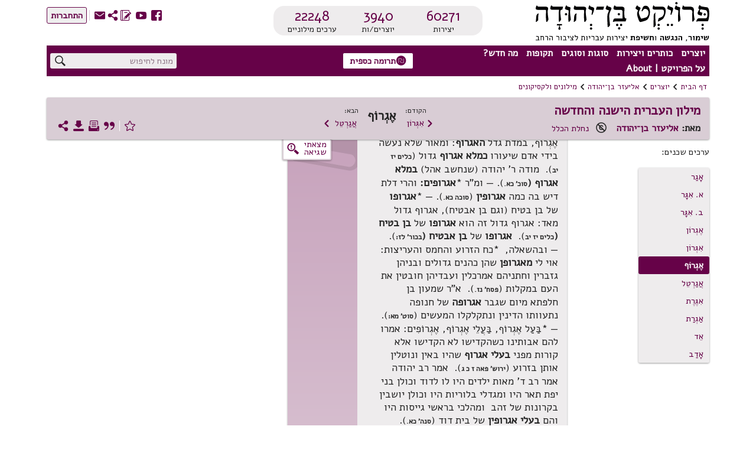

--- FILE ---
content_type: text/html; charset=utf-8
request_url: https://benyehuda.org/dict/24412/37464
body_size: 12655
content:
<!DOCTYPE html>
<html>
<head>
  <title>אֶגְרוֹף – מילון העברית הישנה והחדשה / אליעזר בן־יהודה – פרויקט בן־יהודה</title>
    <!-- Global site tag (gtag.js) - Google Analytics -->
    <script async src="https://www.googletagmanager.com/gtag/js?id=UA-4865013-2"></script>
    <script>
      window.dataLayer = window.dataLayer || [];
      function gtag(){dataLayer.push(arguments);}
      gtag('js', new Date());

      gtag('config', 'UA-4865013-2');
    </script>
  <!-- bootstrap 4.x -->
  <link
  rel="stylesheet"
  href="https://cdn.rtlcss.com/bootstrap/v4.2.1/css/bootstrap.min.css"
  integrity="sha384-vus3nQHTD+5mpDiZ4rkEPlnkcyTP+49BhJ4wJeJunw06ZAp+wzzeBPUXr42fi8If"
  crossorigin="anonymous">

  <link href="/assets/fonts.css" rel="stylesheet">
  <link href="https://fonts.googleapis.com/css?family=Alef" rel="stylesheet">

  <link rel="stylesheet" href="/assets/application-84c99b5952fa913de5b444372007d1f25ffec25eb8d3892fefdf1d51adceb290.css" />
  <script src="/assets/application-220f66c36f21f5ba44afbf5ce52526f6ee5af87a36288b297a38c0d90d2af994.js"></script>
  <!-- bootstrap 4.x -->
  <!-- Latest compiled and minified JavaScript -->

  <script src="https://cdn.rtlcss.com/bootstrap/v4.2.1/js/bootstrap.bundle.min.js"
    integrity="sha384-K/wjzuoV8a4rD2q1L2clnXIYLNmQiFganXCXSzSWUpFGF04s38f9vwnQFj2NUhDy"
    crossorigin="anonymous">
  </script>

  <script src="//cdnjs.cloudflare.com/ajax/libs/jquery.matchHeight/0.7.0/jquery.matchHeight-min.js"></script>
  <meta charset="utf-8">
  <meta name="viewport" content="width=device-width, initial-scale=1">
    <meta property="og:image" content="https://benyehuda.org/assets/by_square_ogimg.jpg">
  <meta name="csrf-param" content="authenticity_token" />
<meta name="csrf-token" content="LQwQnayhgiQ7vbuMMG7GYuf3jdZHpDHIXNNlibWxODZsMB4C0co88kGWyrmsXlrR-P7lHoZVuwYwL7m_ZRsUlg" />
  <meta name="sentry-trace" content="f655bc7854f34a67b2707b3fab3add4e-118798c7dd2a4f01-1">
<meta name="baggage" content="sentry-trace_id=f655bc7854f34a67b2707b3fab3add4e,sentry-sample_rate=1.0,sentry-sample_rand=0.318681,sentry-sampled=true,sentry-environment=production,sentry-release=5619c9f9e92cfa34295862174cb7e9ba4bc82816,sentry-public_key=12edff1a2ed67ffac021ad9014857c77">
  </head>
<body dir="rtl" style="position:relative;">
  <!-- top logo area -->
  <header>
    <div class="container-fluid" id="header">
      <div class="container-fluid" id="header-general">
        <div class="row">
          <div class="col-6 col-lg-4" style="z-index: 99;">
            <a href="/">
              <div title="לדף הבית"><img class="logoBY-v02" src="/assets/BYP_logo.svg" alt="פרויקט בן־יהודה: שימור, הנגשת, וחשיפת יצירות עבריות לציבור הרחב"/> </div>
              <div class="logoBY-scroll-mobile-v02"><img class="scrolled-logoBY-v02" alt="פרויקט בן־יהודה: שימור, הנגשת, וחשיפת יצירות עבריות לציבור הרחב"/></div>
            </a>
          </div>
          <div class="col-6 col-lg-4">
              <div class="statistics-box-v02">
                <div class="statistics-v02">
                  <div class="stat-big-v02">
                    <a href="/works/all">60271</a>
                  </div>
                  <div class="stat-small-v02">יצירות</div>
                </div>
                <div class="statistics-v02">
                  <div class="stat-big-v02">
                    <a href="/authors">3940</a>
                  </div>
                  <div class="stat-small-v02">יוצרים/ות</div>
                </div>
                <div class="statistics-v02">
                  <div class="stat-big-v02">
                    <a href="/manifestation/genre?genre=lexicon">22248</a>
                  </div>
                  <div class="stat-small-v02">ערכים מילוניים</div>
                </div>
              </div>
          </div>
          <div class="col-lg-4">
            <div class="top-btn-group-v02">
              <div class="icons-group-v02">
                <a class="by-icon-v02" href="https://www.facebook.com/projectbenyehuda/" title="מעבר לדף הפייסבוק של הפרויקט">S</a>
                <a class="by-icon-v02" href="https://www.youtube.com/user/ProjectBenYehuda/" title="מעבר לערוץ היוטיוב של הפרויקט">W</a>
                <a class="by-icon-v02" href="https://benyehuda.org/blog/" title="מעבר ליומן הרשת של הפרויקט">~</a>
                <div class="by-icon-v02 pointer share-icon-button" data-target="#shareDlg" data-toggle="modal" style="color: #660248" title="שיתוף עמוד נוכחי">U</div>

                <a class="linkcolor by-icon-v02 pointer contact_btn" href="mailto:editor@benyehuda.org" title="יצירת קשר עם צוות הפרויקט">R</a>
                <div class="icons-seperator"></div>
                  <a href="/session/login" id="sign_in"><button class="btn-small-outline-v02"><div class="btn-text-v02">התחברות</div></button></a>
              </div>
            </div>
          </div>
        </div>
        <div class="second-header-row">
<div class="header-nav-area">
<nav id="nav">
<ul id="menu">
<li class="topMenuItem-v02">
<div class="by-dropdown-v02 dropdown" id="ddauthors">
<a class="by-nav-item-v02" data-boundary="viewport" data-toggle="dropdown" id="nav-authors" tabindex="1">יוצרים</a>
<div class="by-dropdown-content-v02 dropdown-menu dropdown-menu-right" id="menu-authors">
<div class="by-dropdown-header-v02">3940 יוצרים במאגר</div>
<!-- %a{href: '/#top_authors'} -->
<a href="/">
<span class="by-icon-v02">N</span>
רשימת היוצרים הנקראים ביותר
</a>
<a href="/whatsnew">
<span class="by-icon-v02">O</span>
היוצרים החדשים ביותר
</a>
<a href="/authors">
<span class="by-icon-v02">T</span>
רשימת כל היוצרים
</a>
</div>
</div>
</li>
<li class="topMenuItem-v02">
<div class="by-dropdown-v02 dropdown" id="ddworks">
<a class="by-nav-item-v02" data-boundary="viewport" data-toggle="dropdown" id="nav-works" tabindex="2">כותרים ויצירות</a>
<div class="by-dropdown-content-v02 dropdown-menu dropdown-menu-right" id="menu-works">
<div class="by-dropdown-header-v02 dropdown-item-text">60271 יצירות במאגר</div>
<a class="dropdown-item" href="/#top_works">
<span class="by-icon-v02">N</span>
רשימת היצירות הנקראות ביותר
</a>
<a class="dropdown-item" href="/whatsnew">
<span class="by-icon-v02">O</span>
היצירות החדשות ביותר
</a>
<a class="dropdown-item" href="/works/all">
<span class="by-icon-v02">T</span>
רשימת כל היצירות
</a>
</div>
</div>
</li>
<li class="topMenuItem-v02">
<div class="by-dropdown-v02 dropdown" id="ddgenres">
<a class="by-nav-item-v02" data-boundary="viewport" data-toggle="dropdown" id="nav-genres" tabindex="3">סוגות וסוגים</a>
<div class="by-dropdown-content-v02 dropdown-menu dropdown-menu-right" id="menu-genres">
<div class="by-dropdown-header-v02">3940 יוצרים במאגר, 60271 יצירות במאגר</div>
<a href="/manifestation/genre?genre=poetry">
<span class="by-icon-v02">t</span>
שירה
<span style="color:black"> - 29915 יצירות</span>
</a>
<a href="/manifestation/genre?genre=prose">
<span class="by-icon-v02">l</span>
פרוזה
<span style="color:black"> - 9337 יצירות</span>
</a>
<a href="/manifestation/genre?genre=drama">
<span class="by-icon-v02">k</span>
מחזות
<span style="color:black"> - 374 יצירות</span>
</a>
<a href="/manifestation/genre?genre=fables">
<span class="by-icon-v02">E</span>
משלים
<span style="color:black"> - 612 יצירות</span>
</a>
<a href="/manifestation/genre?genre=article">
<span class="by-icon-v02">a</span>
מאמרים ומסות
<span style="color:black"> - 16181 יצירות</span>
</a>
<a href="/manifestation/genre?genre=memoir">
<span class="by-icon-v02">j</span>
זכרונות ויומנים
<span style="color:black"> - 853 יצירות</span>
</a>
<a href="/manifestation/genre?genre=letters">
<span class="by-icon-v02">w</span>
מכתבים
<span style="color:black"> - 575 יצירות</span>
</a>
<a href="/manifestation/genre?genre=reference">
<span class="by-icon-v02">v</span>
עיון
<span style="color:black"> - 2399 יצירות</span>
</a>
<a href="/manifestation/genre?genre=lexicon">
<span class="by-icon-v02">f</span>
מילונים ולקסיקונים
<span style="color:black"> - 5 יצירות</span>
</a>
<div class="by-dropdown-divider"></div>
<a href="/translations">
<span class="by-icon-v02">s</span>
יצירות מתורגמות
<span style="color:black"> - 6542 יצירות</span>
</a>
<div class="by-dropdown-divider"></div>
<a href="/periodicals">
<span class="by-icon-v02">H</span>
כתבי עת
<span style="color:black"> - 10 כתבי עת</span>
</a>
<a href="/pby_volumes">
<span class="by-icon-v02">J</span>
פרסומי פרויקט בן־יהודה
<span style="color:black"> - 2 כותרים</span>
</a>
<a href="/anthologies/browse">
<span class="by-icon-v02">G</span>
מקראות פומביות מאת משתמשי הפרויקט
<span style="color:black"> - 4</span>
</a>
</div>
</div>
</li>
<li class="topMenuItem-v02">
<div class="by-dropdown-v02 dropdown" id="ddperiods">
<a class="by-nav-item-v02" data-boundary="viewport" data-toggle="dropdown" tabindex="4">תקופות</a>
<div class="by-dropdown-content-v02 dropdown-menu" id="menu-periods">
<div class="by-dropdown-header-v02">3940 יוצרים במאגר, 60271 יצירות במאגר</div>
<a href="/period/ancient">
<span class="by-icon-v02">P</span>
עת עתיקה ופיוט (עד 900 לספירה)
<span style="color:black"> - 597 יצירות</span>
</a>
<a href="/period/medieval">
<span class="by-icon-v02">P</span>
ימי הביניים והרנסאנס (900 עד 1700)
<span style="color:black"> - 6048 יצירות</span>
</a>
<a href="/period/enlightenment">
<span class="by-icon-v02">P</span>
ההשכלה (1700 עד 1880)
<span style="color:black"> - 2748 יצירות</span>
</a>
<a href="/period/revival">
<span class="by-icon-v02">P</span>
התחייה (1880 עד 1948)
<span style="color:black"> - 27019 יצירות</span>
</a>
<a href="/period/modern">
<span class="by-icon-v02">P</span>
ספרות עברית חדשה (1948 ואילך)
<span style="color:black"> - 23478 יצירות</span>
</a>
</div>
</div>
</li>
<li class="topMenuItem-v02">
<div class="by-dropdown-v02 dropdown" id="ddnews">
<a class="by-nav-item-v02" data-boundary="viewport" data-toggle="dropdown" id="nav-news" tabindex="5">מה חדש?</a>
<div class="by-dropdown-content-v02 dropdown-menu" id="menu-news">
<a class="by-dropdown-header-v02" href="/whatsnew">לכל מה שחדש</a>
<a href="/whatsnew">
<span class="by-icon-v02">H</span>
יוצרים חדשים במאגר
</a>
<a href="/whatsnew">
<span class="by-icon-v02">G</span>
יצירות חדשות במאגר
</a>
<a href="https://www.facebook.com/projectbenyehuda/">
<span class="by-icon-v02">S</span>
עדכונים אחרונים בעמוד הפייסבוק
</a>
<a href="https://www.youtube.com/user/ProjectBenYehuda/">
<span class="by-icon-v02">W</span>
קטעי וידאו אחרונים בערוץ היו-טיוב
</a>
<a href="https://benyehuda.org/blog/">
<span class="by-icon-v02">~</span>
פרסומים אחרונים ביומן הרשת
</a>
</div>
</div>
</li>
<li class="topMenuItem-v02" style="padding-left: 0">
<div class="by-dropdown-v02 dropdown" id="ddabout">
<a class="by-nav-item-v02" data-boundary="viewport" data-toggle="dropdown" id="nav-info" tabindex="6">על הפרויקט | About</a>
<div class="by-dropdown-content-v02 dropdown-menu" id="menu-info">
<div class="by-dropdown-header-v02">מידע נוסף</div>
<a href="/page/about">
<span class="by-icon-v02">M</span>
על פרויקט בן־יהודה
</a>
<a href="/page/english">
<span class="by-icon-v02" style="float:right">M</span>
About Project Ben-Yehuda
</a>
<a href="/page/amuta">
<span class="by-icon-v02">G</span>
על העמותה למחשוב ספרות עברית
</a>
<a href="/page/volunteer">
<span class="by-icon-v02">V</span>
התנדבות בפרויקט
</a>
<a class="donev" href="/page/donate" id="donev_menu">
<span class="by-icon-v02">z</span>
תרומה כספית
</a>
<a href="https://www.facebook.com/projectbenyehuda/">
<span class="by-icon-v02">S</span>
לדף הפייסבוק
</a>
<a href="https://www.youtube.com/user/ProjectBenYehuda/">
<span class="by-icon-v02">W</span>
לערוץ היו-טיוב
</a>
<a href="https://benyehuda.org/blog/">
<span class="by-icon-v02">~</span>
ליומן הרשת
</a>
<a class="linkcolor pointer contact_btn" href="#">
<span class="by-icon-v02">R</span>
יצירת קשר
</a>
</div>
</div>
</li>
</ul>
</nav>
<div class="sidenav-v02" id="mySidenav">
<div class="mobile-menu-top">150 יוצרים, 60271 יצירות</div>
<span class="pointer closebtn-v02" id="closeMobileMenu">×</span>
<ul id="menuMobile">
<li class="topMenuItemMobile-v02">
<span class="caret">יוצרים</span>
<ul class="nested">
<li>
<a href="/">
<span class="by-icon-v02 iconInMenu">N</span>
רשימת היוצרים הנקראים ביותר
</a>
</li>
<li>
<a href="/whatsnew">
<span class="by-icon-v02 iconInMenu">O</span>
היוצרים החדשים ביותר
</a>
</li>
<li>
<a href="/authors">
<span class="by-icon-v02 iconInMenu">T</span>
רשימת כל היוצרים
</a>
</li>
</ul>
</li>
<li class="topMenuItemMobile-v02">
<span class="caret">יצירות</span>
<ul class="nested">
<li>
<a href="/#top_works">
<span class="by-icon-v02 iconInMenu">N</span>
רשימת היצירות הנקראות ביותר
</a>
</li>
<li>
<a href="/#new_works">
<span class="by-icon-v02 iconInMenu">O</span>
היצירות החדשות ביותר
</a>
</li>
<li>
<a href="/works/all">
<span class="by-icon-v02 iconInMenu">T</span>
רשימת כל היצירות
</a>
</li>
</ul>
</li>
<li class="topMenuItemMobile-v02">
<span class="caret">סוגות</span>
<ul class="nested">
<li>
<a href="/manifestation/genre?genre=poetry">
<span class="by-icon-v02 iconInMenu">t</span>
שירה
<span style="color:black; font-weight: normal;"> - 29915 יצירות</span>
</a>
</li>
<li>
<a href="/manifestation/genre?genre=prose">
<span class="by-icon-v02 iconInMenu">l</span>
פרוזה
<span style="color:black; font-weight: normal;"> - 9337 יצירות</span>
</a>
</li>
<li>
<a href="/manifestation/genre?genre=drama">
<span class="by-icon-v02 iconInMenu">k</span>
מחזות
<span style="color:black; font-weight: normal;"> - 374 יצירות</span>
</a>
</li>
<li>
<a href="/manifestation/genre?genre=fables">
<span class="by-icon-v02 iconInMenu">E</span>
משלים
<span style="color:black; font-weight: normal;"> - 612 יצירות</span>
</a>
</li>
<li>
<a href="/manifestation/genre?genre=article">
<span class="by-icon-v02 iconInMenu">a</span>
מאמרים ומסות
<span style="color:black; font-weight: normal;"> - 16181 יצירות</span>
</a>
</li>
<li>
<a href="/manifestation/genre?genre=memoir">
<span class="by-icon-v02 iconInMenu">j</span>
זכרונות ויומנים
<span style="color:black; font-weight: normal;"> - 853 יצירות</span>
</a>
</li>
<li>
<a href="/manifestation/genre?genre=letters">
<span class="by-icon-v02 iconInMenu">w</span>
מכתבים
<span style="color:black; font-weight: normal;"> - 575 יצירות</span>
</a>
</li>
<li>
<a href="/manifestation/genre?genre=reference">
<span class="by-icon-v02 iconInMenu">v</span>
עיון
<span style="color:black; font-weight: normal;"> - 2399 יצירות</span>
</a>
</li>
<li>
<a href="/manifestation/genre?genre=lexicon">
<span class="by-icon-v02 iconInMenu">f</span>
מילונים ולקסיקונים
<span style="color:black; font-weight: normal;"> - 5 יצירות</span>
</a>
</li>
<div class="by-dropdown-divider"></div>
<li>
<a href="/translations">
<span class="by-icon-v02 iconInMenu">s</span>
יצירות מתורגמות
<span style="color:black; font-weight: normal;"> - 6542 יצירות</span>
</a>
</li>
<div class="by-dropdown-divider">
<li>
<a href="/periodicals">
<span class="by-icon-v02">H</span>
כתבי עת
<span style="color:black"> - 10 כתבי עת</span>
</a>
</li>
<li>
<a href="/pby_volumes">
<span class="by-icon-v02">J</span>
פרסומי פרויקט בן־יהודה
<span style="color:black"> - 2 כותרים</span>
</a>
</li>
<li>
<a href="/anthologies/browse">
<span class="by-icon-v02">G</span>
מקראות פומביות מאת משתמשי הפרויקט
<span style="color:black"> - 4</span>
</a>
</li>
</div>
</ul>
</li>
<li class="topMenuItemMobile-v02">
<span class="caret">תקופות</span>
<ul class="nested">
<li>
<a href="/period/ancient">
<span class="by-icon-v02 iconInMenu">P</span>
עת עתיקה ופיוט
<span style="color:black; font-weight: normal;"> - 597 יצירות</span>
</a>
</li>
<li>
<a href="/period/medieval">
<span class="by-icon-v02 iconInMenu">P</span>
ימי הביניים והרנסאנס
<span style="color:black; font-weight: normal;"> - 6048 יצירות</span>
</a>
</li>
<li>
<a href="/period/enlightenment">
<span class="by-icon-v02 iconInMenu">P</span>
ההשכלה
<span style="color:black; font-weight: normal;"> - 2748 יצירות</span>
</a>
</li>
<li>
<a href="/period/revival">
<span class="by-icon-v02 iconInMenu">P</span>
התחייה
<span style="color:black; font-weight: normal;"> - 27019 יצירות</span>
</a>
</li>
<li>
<a href="/period/modern">
<span class="by-icon-v02 iconInMenu">P</span>
ספרות עברית חדשה
<span style="color:black; font-weight: normal;"> - 23478 יצירות</span>
</a>
</li>
</ul>
</li>
<li class="topMenuItemMobile-v02">
<span class="caret">מה חדש?</span>
<ul class="nested">
<li>
<a href="/whatsnew">
<span class="by-icon-v02 iconInMenu">H</span>
יוצרים חדשים במאגר
</a>
</li>
<li>
<a href="/whatsnew">
<span class="by-icon-v02 iconInMenu">G</span>
יצירות חדשות במאגר
</a>
</li>
<li>
<a href="https://www.facebook.com/projectbenyehuda/">
<span class="by-icon-v02 iconInMenu">S</span>
עדכונים אחרונים בעמוד הפייסבוק
</a>
</li>
<li>
<a href="https://www.youtube.com/user/ProjectBenYehuda/">
<span class="by-icon-v02 iconInMenu">W</span>
קטעי וידאו אחרונים בערוץ היו-טיוב
</a>
</li>
<li>
<a href="https://benyehuda.org/blog/">
<span class="by-icon-v02 iconInMenu">~</span>
פרסומים אחרונים ביומן הרשת
</a>
</li>
</ul>
</li>
<li class="topMenuItemMobile-v02">
<span class="caret">על הפרויקט | About</span>
<ul class="nested">
<li>
<a href="/page/about">
<span class="by-icon-v02 iconInMenu">M</span>
על פרויקט בן־יהודה
</a>
</li>
<li>
<a href="/page/english">
About Project Ben-Yehuda
<span class="by-icon-v02 iconInMenu">M</span>
</a>
</li>
<li>
<a href="/page/amuta">
<span class="by-icon-v02 iconInMenu">G</span>
על העמותה למחשוב ספרות עברית
</a>
</li>
<li>
<a href="/page/volunteer">
<span class="by-icon-v02 iconInMenu">V</span>
התנדבות בפרויקט
</a>
</li>
<li>
<a class="donev" href="/page/donate" id="donev_mobile_menu">
<span class="by-icon-v02 iconInMenu">z</span>
תרומה
</a>
</li>
<li>
<a href="https://www.facebook.com/projectbenyehuda/">
<span class="by-icon-v02 iconInMenu">S</span>
לדף הפייסבוק
</a>
</li>
<li>
<a href="https://www.youtube.com/user/ProjectBenYehuda/">
<span class="by-icon-v02 iconInMenu">W</span>
לערוץ היו-טיוב
</a>
</li>
<li>
<a href="https://benyehuda.org/blog/">
<span class="by-icon-v02 iconInMenu">~</span>
ליומן הרשת
</a>
</li>
<li>
<a class="linkcolor pointer contact_btn" href="#">
<span class="by-icon-v02 iconInMenu">R</span>
יצירת קשר
</a>
</li>
</ul>
</li>
</ul>
</div>
<div class="menuButton-v02" id="mobileMenu">,</div>
</div>
<div class="top-donation-desk-area-v02">
<div class="donation-area-v02" title="לדף תרומה כספית לפרויקט">
<a class="donev" href="/page/donate" id="donev_top_bar">
<button class="btn-small-outline-v02 btn-text-v02 donation-btn-v02"><span class="by-icon-v02">z</span>תרומה כספית
</button>
</a>
</div>
</div>
<div class="header-search-area">
<div class="top-search-box-v02">
<div class="top-search-v02" title="חיפוש יצירות ויוצרים באתר">
<input id="q" placeholder="מונח לחיפוש" value="">
<span class="search-icon-v02 by-icon-top-v02">X</span>
</div>
</div>
<div class="topMobileBtns-v02">
<a class="donev" href="/page/donate" id="donev_mobile_top_banner">
<button class="btn-small-outline-v02 btn-text-v02 donation-btn-v02 money-donation-text" href="/page/donate">
<span class="by-icon-v02">z</span>
תרומה כספית
</button>
</a>
<a class="donev" href="/page/donate" id="donev_mobile_top_banner_scrolled">
<button class="btn-small-outline-v02 btn-text-v02 donation-btn-v02 donation-text" href="/page/donate">
<span class="by-icon-v02">z</span>
תרומה
</button>
</a>
<a class="by-icon-v02" href="#" id="mobile_search">X</a>
<div class="dropdown d-inline" id="moreMobile">
<span aria-expanded="false" aria-haspopup="true" class="pointer by-icon-v02 dropdown-toggle" data-toggle="dropdown" id="nav-more" type="button">Y</span>
<div class="dropdown-menu dropdown-menu-right" id="menu-more">
<a class="dropdown-item linkcolor" href="https://www.facebook.com/projectbenyehuda/">
<span class="by-icon-v02">S</span>
לדף הפייסבוק
</a>
<a class="dropdown-item linkcolor" href="https://www.youtube.com/user/ProjectBenYehuda/">
<span class="by-icon-v02">W</span>
לערוץ היו-טיוב
</a>
<a class="dropdown-item linkcolor" href="https://benyehuda.org/blog/">
<span class="by-icon-v02">~</span>
ליומן הרשת
</a>
<a class="dropdown-item linkcolor" data-target="#shareDlg" data-toggle="modal" style="color: #660248;">
<div class="share" style="cursor:pointer">
<span class="by-icon-v02">U</span>
שיתוף
</div>
</a>

<a class="dropdown-item linkcolor contact_btn" href="#">
<span class="by-icon-v02">R</span>
יצירת קשר
</a>
<a class="dropdown-item linkcolor" href="/session/login">
<span class="by-icon-v02">Z</span>
התחברות
</a>
</div>
</div>
</div>
</div>
</div>
<div id="resultsDlg" title="תוצאות חיפוש">
<div class="container-fluid">
<div id="results"></div>
</div>
</div>
<script>
  var toggler = document.getElementsByClassName("caret");
  var i;
  var last_opened = null;
  function jump(h){
    $("#mySidenav").removeClass('sidebar-opened');
    var url = location.href;               //Save down the URL without hash.
    location.href = "#"+h;                 //Go to the target element.
    history.replaceState(null,null,url);   //Don't like hashes. Changing it back.
  }
  
  for (i = 0; i < toggler.length; i++) {
    toggler[i].addEventListener("click", function() {
      if(last_opened != null && last_opened != this)
      {
        last_opened.parentElement.querySelector(".nested").classList.remove("active");
        last_opened.classList.remove("caret-down");
      }
      this.parentElement.querySelector(".nested").classList.toggle("active");
      this.classList.toggle("caret-down");
      last_opened = this;
    });
  }
  $(document).ready(function(){
    $('#resultsDlg').dialog({
      autoOpen: false,
      height: 600,
      width: 800,
      modal: true,
      buttons: { "ביטול": function() { $('#resultsDlg').dialog("close");} }
      });
    $('#q').keypress(function (e) {
      var key = e.which;
      if(key == 13) { // the enter key code
        $('.search-icon-v02').click();
        return false;
      }
    });
  
    $('.search-icon-v02').click(function(){
      var text = '';
      if($('#q2').length){
        text = $('#q2').val();
      } else {
        text = $('#q').val();
      }
      window.location.href = '/search/results/?q='+encodeURIComponent(text);
    });
    $('.contact_btn').click(function(e) {
      e.stopPropagation();
      e.preventDefault();
      $('#contactDlg').html("<h2>טוען...</h2>");
      $('#contactDlg').load("/welcome/contact");
      $('#contactDlg').modal('show');
    });
    $('#mobileMenu').click(function() {
      $("#mySidenav").addClass('sidebar-opened');
      //$("#mySidenav").css('width','80%');
    });
    $('#closeMobileMenu').click(function(){
      $("#mySidenav").removeClass('sidebar-opened');
      //$('#mySidenav').css('width','0');
    });
    $('#moreMobile').on('show.bs.dropdown', function(){
      $("#mySidenav").removeClass('sidebar-opened')
    });
    $('#mobile_search').click(function(e){
      e.preventDefault();
      $('#generalDlg').load("/mobile_search");
      $('#generalDlg').modal('show');
    });
  });
</script>

    
      </div>
      <div class="header-separator"></div>
        <script charset="utf-8" src="https://www.sefaria.org/linker.v3.js" type="text/javascript"></script>
<div class="container-fluid" id="header-general">
<div id="breadcrumbs">
<div class="breadcrumbs-text"><a href="/">דף הבית</a></div>
<div class="breadcrumbs-arrow">1</div>
<div class="breadcrumbs-text"><a href="/authors">יוצרים</a></div>
<div class="breadcrumbs-arrow">1</div>
<div class="breadcrumbs-text">
<a href="/author/22">אליעזר בן־יהודה</a>
</div>
<div class="breadcrumbs-arrow">1</div>
<div class="breadcrumbs-text">
<a href="/author/22?genre=lexicon">מילונים ולקסיקונים</a>
</div>
</div>

<div class="top-space"></div>
<div class="work-page-top">
<div class="entry-page-top-info-card">
<div class="by-card-content-v02 BYD-entry-top">
<div class="BYD-name">
<div class="headline-1-v02"><a href="/read/24412">מילון העברית הישנה והחדשה</a></div>
<div>
<div class="headline-3-v02">
מאת:
<a href="/author/22">אליעזר בן־יהודה</a>
</div>
<div class="BYD-rights">
<span class="by-icon-v02 copyright-icon">m</span>
<a class="help" onclick="return false;" data-toggle="popover" data-trigger="focus" data-content="חוק זכויות יוצרים מגן מפני שימוש בלתי-מורשה ביצירות למשך תקופת תוקפו (בישראל, שבעים שנה מסוף שנת מות היוצר).  עם פקוע הזכויות, הופכת היצירה &#39;נחלת הכלל&#39;, כלומר רכוש הציבור.  פירוש הדבר שהיצירה שייכת לכולנו, וכולנו רשאים לעשות בה כל שימוש, לרבות שימוש מסחרי, מבלי צורך לבקש רשות מאיש." title="מה פירוש נחלת הכלל?" href="#">נחלת הכלל</a>

</div>
</div>
</div>
<div class="topNavEntryArea topNavEntryAreaDesktop">
<div class="topNavEntry">
<div class="small-text" style="float: left">
הקודם:
</div>
<div class="link-nav">
<a href="/dict/24412/37463"><span class="right-arrow">2</span>אִגְּרוֹן
</a>
</div>
</div>
<div class="headline-1-v02">אֶגְרוֹף</div>
<div class="topNavEntry">
<div class="small-text">
הבא:
</div>
<div class="link-nav">
<a href="/dict/24412/37465">
אֲגַרְטֵל
<span class="left-arrow">1</span>
</a>
</div>
</div>
</div>
<div class="work-page-top-icons-desktop">
<div class="icons-group-v02">
<a class="by-icon-v02 pointer linkcolor notyet" href="#">!</a>
<div class="icons-separator-white"></div>
<a class="by-icon-v02 pointer linkcolor notyet" href="#">*</a>
<a class="by-icon-v02 pointer linkcolor printbutton" data-delay="{:show=&gt;200, :hide=&gt;100}" data-placement="top" data-selector="true" data-toggle="tooltip" href="#" title="הדפסת היצירה">9</a>
<a class="by-icon-v02 pointer linkcolor notyet download" data-delay="{:show=&gt;200, :hide=&gt;100}" data-placement="top" data-selector="true" data-target="#downloadDlg" data-toggle="tooltip" href="#" title="הורדת היצירה כספר אלקטרוני או קובץ אחר">3</a>
<a class="by-icon-v02 pointer linkcolor notyet" href="#">U</a>
</div>
</div>
<div class="flexbreak"></div>
<div class="topNavEntryArea topNavEntryAreaMobile">
<div class="topNavEntry">
<div class="small-text" style="float: left">
הקודם:
</div>
<div class="link-nav">
<a href="/dict/24412/37463"><span class="right-arrow">2</span>אִגְּרוֹן
</a>
</div>
</div>
<div class="headline-1-v02">אֶגְרוֹף</div>
<div class="topNavEntry">
<div class="small-text">
הבא:
</div>
<div class="link-nav">
<a href="/dict/24412/37465">
אֲגַרְטֵל
<span class="left-arrow">1</span>
</a>
</div>
</div>
</div>
<div class="work-page-top-icons-mobile">
<div class="top-left-icons-group">
<div class="by-dropdown-v02 notyet" id="text-moreMobile">
<span id="text-nav-more">
<a class="by-icon-v02 linkcolor notyet">Y</a>
</span>
<div class="by-dropdown-content-v02" id="text-menu-more" style="left: 0; margin-top: 4px">
<a class="linkcolor notyet" href="#"><span class="by-icon-v02 iconNearText-v02">!</span>אהבתי
</a>
<a class="linkcolor notyet" href="#"><span class="by-icon-v02 iconNearText-v02">*</span>ציטוט
</a>
<p class="printbutton linkcolor pointer"><span class="by-icon-v02 iconNearText-v02">9</span>הדפסה
</p>
<p class="download linkcolor"><span class="by-icon-v02 iconNearText-v02">3</span>הורדה
</p>
<a class="linkcolor" href="#"><span class="by-icon-v02 iconNearText-v02">U</span>שיתוף
</a>
</div>
</div>
</div>
</div>
</div>
</div>
<div class="row error-found-row">
<div class="side-nav-col">
<div class="side-menu-headline">ערכים שכנים:</div>
<nav class="navbar" id="entryNav">
<ul aria-orientation="vertical" class="nav navbar-nav navbar-expand flex-column by-card-v02" id="chapter-nav" style="width: unset">
<li class="nav-item">
<a class="nav-link nav-chapter-name nav-link-chapter pointer linkcolor" href="/dict/24412/37459">
אָגַר
</a>
</li>
<li class="nav-item">
<a class="nav-link nav-chapter-name nav-link-chapter pointer linkcolor" href="/dict/24412/37460">
א. אִגָּר
</a>
</li>
<li class="nav-item">
<a class="nav-link nav-chapter-name nav-link-chapter pointer linkcolor" href="/dict/24412/37461">
ב. אִגָּר
</a>
</li>
<li class="nav-item">
<a class="nav-link nav-chapter-name nav-link-chapter pointer linkcolor" href="/dict/24412/37462">
אֶגְרוֹן
</a>
</li>
<li class="nav-item">
<a class="nav-link nav-chapter-name nav-link-chapter pointer linkcolor" href="/dict/24412/37463">
אִגְּרוֹן
</a>
</li>
<li class="nav-item">
<a class="nav-link nav-chapter-name nav-link-chapter active" style="color:white; font-weight:bold; cursor: default">
אֶגְרוֹף
</a>
</li>
<li class="nav-item">
<a class="nav-link nav-chapter-name nav-link-chapter pointer linkcolor" href="/dict/24412/37465">
אֲגַרְטֵל
</a>
</li>
<li class="nav-item">
<a class="nav-link nav-chapter-name nav-link-chapter pointer linkcolor" href="/dict/24412/37466">
אִגֶּרֶת
</a>
</li>
<li class="nav-item">
<a class="nav-link nav-chapter-name nav-link-chapter pointer linkcolor" href="/dict/24412/37467">
אַגְרַת
</a>
</li>
<li class="nav-item">
<a class="nav-link nav-chapter-name nav-link-chapter pointer linkcolor" href="/dict/24412/37468">
אֵד
</a>
</li>
<li class="nav-item">
<a class="nav-link nav-chapter-name nav-link-chapter pointer linkcolor" href="/dict/24412/37469">
אָדַב
</a>
</li>
</ul>
</nav>
</div>
<div class="col" style="z-index:-1;height:0;"></div>
<div class="col-4 error-found-col">
<button class="error-found-btn notyet" id="found_mistake" title="סמנו משהו בדף ואז לחצו לדיווח על שגיאה">
<div class="error-found">
<div class="error-found-text">
מצאתי<BR /> שגיאה
</div>
<div class="error-found-icon">g</div>
</div>
</button>
</div>
<div class="col-lg-4" style="height:min-content"></div>
</div>
</div>
</div>
<script>
  $(document).ready(function(){
    $('.printbutton').click(function() {
      window.open("/dict/24412/37464/print",'_blank');
    });
  });
</script>


    </div>
  
  </header>
<main>
<div class="container-fluid top-element" id="content">
<script>
  $(document).ready(function() {
    $('.dismiss_b').click(function() {
      $('.donation-top-baner').hide();
      $.ajax({
        url: "https://benyehuda.org/preferences/suppress_donation_banner",
        method: 'PUT',
        headers: { 'X-CSRF-Token': $('meta[name="csrf-token"]').attr('content') },
        data: { value: 1768730353 }
      });
    });
  });
</script>

<main>
<div class="container-fluid" id="content">
<div class="row text-page-content">
<div class="col-12 col-lg-8">
<div class="logo-for-print">
<img alt="" class="logoBY-v02" src="/assets/logo-byp-mobile.svg">
</div>
<div class="row">
<div class="col work-side-menu-area"></div>
<div class="col work-col">
<div class="by-card-v02">
<div class="by-card-content-v02">
<div class="entryHeadline">אֶגְרוֹף</div>
</div>
</div>
<div class="by-card-v02">
<div class="work-area">
<div class="work-content">
<div class="BYD-entry-text">
<div class="deftext"><p><span class="footnote_ref">1</span>, אֶגְרֹף, ש"ז, מ"ר אֶגְרוֹפִים, אֶגְרֹפִים &mdash; כף היד מקֻבצה וסגורה, Faust; poing; fist: וכי יריבן אנשים והכה איש את רעהו באבן או בְאֶגְרֹף<span class="footnote_ref">2</span> (<span class="source">שמות כא יח</span>).&nbsp; הן לריב ומצה תצומו ולהכות בְּאֶגְרֹף רשע (<span class="source">ישע' נח ד</span>). &mdash; *מְלֹא אֶגְרוֹף, במדת גדל <strong>האגרוף</strong>: ומאור שלא נעשה בידי אדם שיעורו <strong>כמלא אגרוף </strong>גדול (<span class="source">כלים יז יב</span>).&nbsp; מודה ר' יהודה (שנחשב אהל) <strong>במלא אגרוף (</strong><span class="source">סוכ' כא.</span>). &mdash; ומ"ר *<strong>אגרופים: </strong>והרי דלת דיש בה כמה <strong>אגרופין</strong> (<span class="source">סוכה כא.</span>). &mdash; *<strong>אגרופו</strong> של בן בטיח (וגם בן אבטיח), אגרוף גדול מאד: אגרוף גדול זה הוא <strong>אגרופו </strong> של <strong>בן בטיח (</strong><span class="source">כלים יז יב</span>).&nbsp; <strong>אגרופו</strong> של <strong>בן אבטיח (</strong><span class="source">בכור' לז:</span>). &mdash; ובהשאלה, &nbsp;*כח הזרוע והחמס והעריצות: אוי לי <strong>מאגרופן</strong> שהן כהנים גדולים ובניהן גזברין וחתניהם אמרכלין ועבדיהן חובטין את העם במקלות (<span class="source">פסח' נז.</span>).&nbsp; א"ר שמעון בן חלפתא מיום שגבר <strong>אגרופה</strong> של חנופה נתעוותו הדינין ונתקלקלו המעשים (<span class="source">סוט' מא:</span>). &mdash; *בַּעַל אֶגְרוֹף, בַּעֲלֵי אֶגְרוֹף, אֶגְרוֹפִים: אמרו להם אבותינו כשהקדישו לא הקדישו אלא קורות מפני <strong>בעלי אגרוף </strong>שהיו באין ונוטלין אותן בזרוע (<span class="source">ירוש' פאה ז&nbsp;כ ג</span>).&nbsp; אמר רב יהודה אמר רב ד' מאות ילדים היו לו לדוד וכולן בני יפת תאר היו ומגדלי בלוריות היו וכולן יושבין בקרונות של זהב&nbsp; ומהלכי בראשי גייסות היו והם <strong>בעלי אגרופין</strong> של בית דוד (<span class="source">סנה' כא.</span>). &mdash;&nbsp;&deg;בָּלַע אֶגְרוֹפִים, הֻכָּה: אמר רב חסדא <strong>אגרופים</strong> טובים <strong>בלעתי </strong>ממנו של רב בימי עליה של שמועה זו (<span class="source">הלכות פסוקות, קדוש'</span>). &mdash; &deg;ולחרטה וכדומה: ויך את חזהו בשני <strong>אגרופיו (</strong><span class="source">יוסיפון, פרק ל</span>). &mdash; &deg;<strong>מלחמת אגרוף</strong>, מלחמה והתגוששות בין שנים <strong>באגרופיהם</strong>: המשחק המלחמיי של היונים והרומיים ששחקו בימי חגיהם להרגיל את הגוף ולעורר אותו לכח ועצמה וידוע שבין החמשה משחקים המלחמיים או תנועת התערבות המלחמה היה משחק ידוע מלחמיי שהיה נקרא <strong>מלחמת האגרוף</strong> יען שלחמו <strong>באגרוף</strong> איש ברעהו (<span class="source">ריב"ל, שרשי לבנון, ערך גרף</span>). &nbsp;&nbsp;&nbsp;&nbsp;&nbsp;&nbsp;&nbsp;&nbsp;</p></div><br/><hr width="30%" align="right"/><div class="defnotes"><p><span class="footnote_num">1</span><span class="footnote">  מן&nbsp; <a href="/dict/24412/40421">גרף</a> עי' שם.&nbsp; ונמס' במסורה: ב במקרא ושניהם חסרים.</p>
<p></span><span class="footnote_num">2</span><span class="footnote">  ת"א בכורמיזא, והוא קלע.&nbsp; וכן ת"י בישעי'.&nbsp; ותרגום השבעים והולג' תרגמו במשמעה שהיתה בלי ספק למלה זו בימי התלמוד, והוא כף היד מקובצה וסגורה.&nbsp; ובמשמ' זו פרשוה בעלי התלמוד: הקיש אבן לאגרוף וכו' ומה<strong> אגרוף </strong>בידוע אף אבן בידוע (<span class="source">מכי' משפט' ו&nbsp;</span>).&nbsp; ובתלמוד: מה<strong> אגרוף</strong> מיוחד שמסור לעדה ולעדים וכו' (<span class="source">ב"ק צ:</span>).&nbsp; רסע"ג תרגם שאדך', ר"ל דבר שובר ופוצע.&nbsp; מנחם במשמעה המקֻבלה: מכת יד לפי הענין.&nbsp; ע"כ.&nbsp; ריב"ג כמו רסע"ג: כל דבר שפוצעין ועושין בו חבורה.&nbsp;</p></span></div>
</div>
</div>
<div class="work-side-color">
<div class="work-genre dictionaries-side-icon"></div>
</div>
</div>
</div>
</div>
</div>
</div>
<div class="col-12 col-lg-4">
<div class="row">
<div class="col">
<div class="by-card-v02 left-side-card-v02">
<div class="by-card-content-v02">
<div>
<form action="searchbox" accept-charset="UTF-8" method="post"><input type="hidden" name="authenticity_token" value="_z5yUTWQ5z5omPQsucWHFShn6WyqS_cE6kvtN9eALPLhrEZV4FI1E5FeZ7MfHArg6YvN5PMi0Hfy1hd8Sl1q8g" autocomplete="off" />חיפוש במילון: 
<input type="hidden" name="mid" id="mid" value="24412" autocomplete="off" />
<input type="text" name="dictq" id="dict_autocomplete" value="" placeholder="מונח לחיפוש" class="field-v02" style="width: unset; margin-top: unset; margin-bottom:10px;" data-autocomplete="/autocomplete_dict_entry" data-autocomplete-fields="{&quot;manifestation_id&quot;:&quot;#mid&quot;}" />
</form></div>
</div>
</div>
<div class="by-card-v02 left-side-card-v02">
</div>
<div class="by-card-v02 left-side-card-v02">
</div>
<div class="by-card-v02 left-side-card-v02">
<div class="by-card-header-left-v02">
<span class="headline-1-v02">ערכים קשורים</span>
</div>
<div class="by-card-content-v02">
<div>
<a href="/dict/24412/57637">שֵׁם</a>
</div>
<div>
<a href="/dict/24412/40421">גְּרַף</a>
</div>
</div>
</div>
</div>
</div>
</div>
</div>
</div>
</main>
<script>
  $(document).ready(function() {
    sefaria.link({whitelistSelector: '.deftext', contentLang: 'hebrew', interfaceLang: 'hebrew'});
    $('#dict_autocomplete').on('railsAutocomplete.select', function(event, data){
      event.preventDefault();
      entry_id = data.item.id.toString();
      window.location.href = '/dict/'+$('#mid').val()+'/'+entry_id;
    });
  
    // Prevent Enter key from submitting the form
    $('#dict_autocomplete').on('keydown', function(event){
      if(event.key === 'Enter') {
        event.preventDefault();
      }
    });
  });
</script>

</div>
</main>
  <!-- footer start -->
  <footer>
        <a href="/">לדף הבית</a>
      <p></p>

      <div id="bottom-bar" class="container-fluid">
        <div class="container-fluid" id="footer">
          <div class="row">
            <div class="col-12">
              <div class="footer-text-v02"><span style="font-weight: bold">פרויקט בן־יהודה</span> הוא מיזם התנדבותי ליצירת מהדורות אלקטרוניות של ספרות עברית והנגשתן לציבור.</div>
            </div>
          </div>
          <div class="row">
            <div class="col-12">
              <div class="footer-nav-v02">
                <a href="/page/about"><div class="by-footer-nav-item-v02"><span class="by-icon-v02 footer-nav-icon-v02">M</span>על הפרויקט | About</div>&rlm;</a>
                <a href="https://www.facebook.com/projectbenyehuda/"><div class="by-footer-nav-item-v02"><span class="by-icon-v02 footer-nav-icon-v02">S</span>לדף הפייסבוק</div></a>
                <a href="https://www.youtube.com/user/ProjectBenYehuda/"><div class="by-footer-nav-item-v02"><span class="by-icon-v02 footer-nav-icon-v02">W</span>לערוץ היוטיוב</div></a>
                <a href="https://benyehuda.org/blog/"><div class="by-footer-nav-item-v02"><span class="by-icon-v02 footer-nav-icon-v02">~</span>יומן הרשת</div></a>
                <div class="pointer by-footer-nav-item-v02 share footer-share" data-target="#shareDlg" data-toggle="modal" style="display:inline;color:white">
<span class="by-icon-v02 footer-nav-icon-v02">U</span>
<span class="by-footer-nav-text">שיתוף</span>
</div>

                <a href="/page/volunteer"><div class="by-footer-nav-item-v02"><span class="by-icon-v02 footer-nav-icon-v02">V</span>התנדבות בפרויקט</div></a>
                <a class="donev" id="donev_footer" href="/page/donate"><div class="by-footer-nav-item-v02"><span class="by-icon-v02 footer-nav-icon-v02">z</span>תרומה כספית</div></a>
              </div>
            </div>
          </div>
        </div>
      </div>
  </footer>
<input type="hidden" name="downloadable_id" id="downloadable_id" />
<div class="modal" id="shareDlg", aria-hidden = "true", role="dialog", title="באיזה שירות לשתף?">
  <div class="modal-dialog">
<div class="modal-content" style="width:auto">
<div class="modal-header">
<div class="popup-top">
<div class="row" style="padding:15px;margin: 0">
<div class="col-4" style="padding: 0;">
<button class="btn-small-outline-v02" data-dismiss="modal">
<div class="btn-text-v02">
<span class="right-arrow">2</span>
<span>חזרה</span>
</div>
</button>
</div>
<div class="col-4" style="padding: 0;">
<div class="modal-title headline-2-v02" style="text-align: center;margin: 0; padding-top: 3px;">באיזה שירות לשתף?</div>
</div>
<div class="col-4"></div>
</div>
</div>
</div>
<div class="modal-body">
<div class="by-popup-v02-share">
<div class="by-card-header-v02 desktop-only">
<p class="headline-1-v02">באיזה שירות לשתף?</p>
<a class="popup-x-v02 linkcolor pointer" data-dismiss="modal">-</a>
</div>
<div class="by-card-content-v02">
<div class="share-options-area">
<div class="share-options-group">
<a class="share-icon by-icon-v02 icon-byfacebook" href="https://www.facebook.com/sharer/sharer.php?u=https://benyehuda.org/dict/24412/37464" target="_blank">
<div class="share-name">פייסבוק</div>
</a>
<a class="share-icon by-icon-v02 icon-bytwitter" href="https://twitter.com/home?status=https://benyehuda.org/dict/24412/37464" target="_blank">
<div class="share-name">טוויטר</div>
</a>
<a class="share-icon by-icon-v02 icon-bywhatsapp" href="https://api.whatsapp.com/send?text=https://benyehuda.org/dict/24412/37464" target="_blank">
<div class="share-name">ווטסאפ</div>
</a>
<a class="share-icon by-icon-v02 icon-byenvelope" href="mailto:?to=&amp;subject=מפרויקט בן־יהודה&amp;body=https://benyehuda.org/dict/24412/37464" target="_blank">
<div class="share-name">דואל</div>
</a>
</div>
</div>
</div>
</div>
</div>
</div>
</div>

</div>
<div class="modal" id="contactDlg", aria-hidden = "true", role="dialog", title="יצירת קשר">
</div>
<div class="modal" id="generalDlg", aria-hidden = "true", role="dialog" %>">
</div>
<script>
  $(document).ready(function() {
      var header = $("header");
      var body = $('body');

      $(window).scroll(function() {
          var scroll = $(window).scrollTop();
          if (scroll >= 100) {
              header.addClass("scrolled");
              body.addClass("scrolled");
          } else if(scroll <= 70) {
              header.removeClass("scrolled");
              body.removeClass("scrolled");
          }
      });
    $('.notyet').click(function(e){
      e.stopPropagation();
      alert('תכונה זו טרם מומשה. המערכת עדיין בפיתוח.');
    });
    $('.must_login').click(function(e){
        e.stopPropagation();
        alert('יש להתחבר לחשבון משתמש (קל וחינם! למעלה משמאל.) כדי לבצע פעולה זו.');
    });
    $('[data-toggle="popover"]').popover();
    //$('[data-toggle="tooltip"]').tooltip();
    $('body').tooltip();
    // adjust page to accommodate extra header height
    var h = $('#header').height();
    $('.top-element').css('margin-top',h+25);
    if($('#dismiss_sitenotice').length > 0) {
      $('#dismiss_sitenotice').click(function(){
        $('.internal-notification').hide();
        $.get('/session/dismiss_sitenotice');
      });
    }
    $('.donev').click(function(e) {
      e.stopPropagation();
      if($('#dont_show_again').length > 0) {
        if($('#dont_show_again').is(':checked')) {
          $.ajax( { url: "https://benyehuda.org/preferences/suppress_donation_banner", method: 'PUT', data: { value: 'true' } });
        }
      }
      ahoy.track($(this).attr('id'), {language: "JavaScript"});
    });

    $(document).on('keyup',function(evt) {
      if (evt.keyCode == 27 && $('body').attr('anth-open') != 'true') {
        $('.modal').modal('hide'); // hide all modals on ESC
      }
    });
  });
</script>

</body>
</html>


--- FILE ---
content_type: image/svg+xml
request_url: https://benyehuda.org/assets/work%20side%20icons_dictionaries.svg
body_size: 1890
content:
<svg id="Layer_1" data-name="Layer 1" xmlns="http://www.w3.org/2000/svg" viewBox="0 0 200 352"><defs><style>.cls-1{fill:#231f20;opacity:0.12;}</style></defs><title>work side icons</title><path class="cls-1" d="M28.89,178.86l-6.6,15.23q-3,7.62,3.05,8.63l4.06.51,13.2-30.47-4.06-1Q32.95,170.73,28.89,178.86Z"/><path class="cls-1" d="M57.84,136.71l-4.06-.51q-5.6-1.53-9.65,6.6L37.53,158a6.58,6.58,0,0,0-.51,5.58,4.6,4.6,0,0,0,3.55,3l4.06.51Z"/><path class="cls-1" d="M9.6,238.78l4.57.51,13.2-31-4.57-.51q-6.09-1-9.14,7.11l-6.6,15.24Q3,237.76,9.6,238.78Z"/><path class="cls-1" d="M200,188.89l-8.1,4.69v1a10.41,10.41,0,0,0,.25,1.78c.17.85.43,2,.77,3.3a15.29,15.29,0,0,1,.5,3.55,13.79,13.79,0,0,0,.51,3.05c.34,1.36.68,2.54,1,3.55l-11.17-2c-.34-1.69-.77-3.89-1.27-6.6a52.43,52.43,0,0,0-1.27-5.59,19,19,0,0,0-2-7.61v-1a6.76,6.76,0,0,0-3.05,2.54q-1,1-4.06,6.6l-3.56,9.14-10.16-2,2-5.08a31,31,0,0,1,7.11-11.68l9.64-5.58-.5-2c-.69-.68-1.36-2.88-2-6.61a35.75,35.75,0,0,1-2.53-5.58l12.18,2a58.87,58.87,0,0,0,3.05,7.62l3,10.66c0,1,.84.51,2.54-1.52l.5-1a12,12,0,0,0,2.54-5.08l3.56-8.12.48.1v-61L97.45,93q-10.67-1.53-16.76,10.15L18.74,245.38q-3,5.09-.26,9.14a12,12,0,0,0,7.87,5.08l3,.51Q35,265.7,35,275.85a21.81,21.81,0,0,1-4.07,13.2q-4.07,5.59-9.64,5.59a5.6,5.6,0,0,0-2.54.51,6.13,6.13,0,0,0-4.07,4.06q-1,5.09,4.57,6.09L172.1,332.22q16.86,3.22,27.9-9.54Zm-68-12.06,26.91,4.57-2.54,5.07L130,181.9ZM77.64,181.4c.68,1,2,1.52,4.07,1.52a8.11,8.11,0,0,0,4.57-3.56l7.61-17.77-6.6-1L90.85,153l24.37,4.57q8.63,1,10.66,7.62.51,2.53-2.53,10.15l-8.64,20.82-9.65-1.52,8.13-19.3q2-5.07,1-7.11c-.34-2-2-3.38-5.08-4.06l-5.59-1-7.11,16.25q-3,8.13-10.15,11.18Q78.66,193.08,75.1,188ZM193.93,307.33q-1,6.62-7.11,11.43t-12.69,3.3L34,297.18q9.14-7.62,9.14-21.33a37.92,37.92,0,0,0-2.54-13.71l140.67,24.37c4.39.69,7.87,3.3,10.41,7.87S195,303.27,193.93,307.33Z"/><path class="cls-1" d="M73.07,100.65l-4.06-.5q-6.09-1-9.65,7.1L52.76,122q-3.55,7.62,2.54,8.63l4.57.51Z"/></svg>